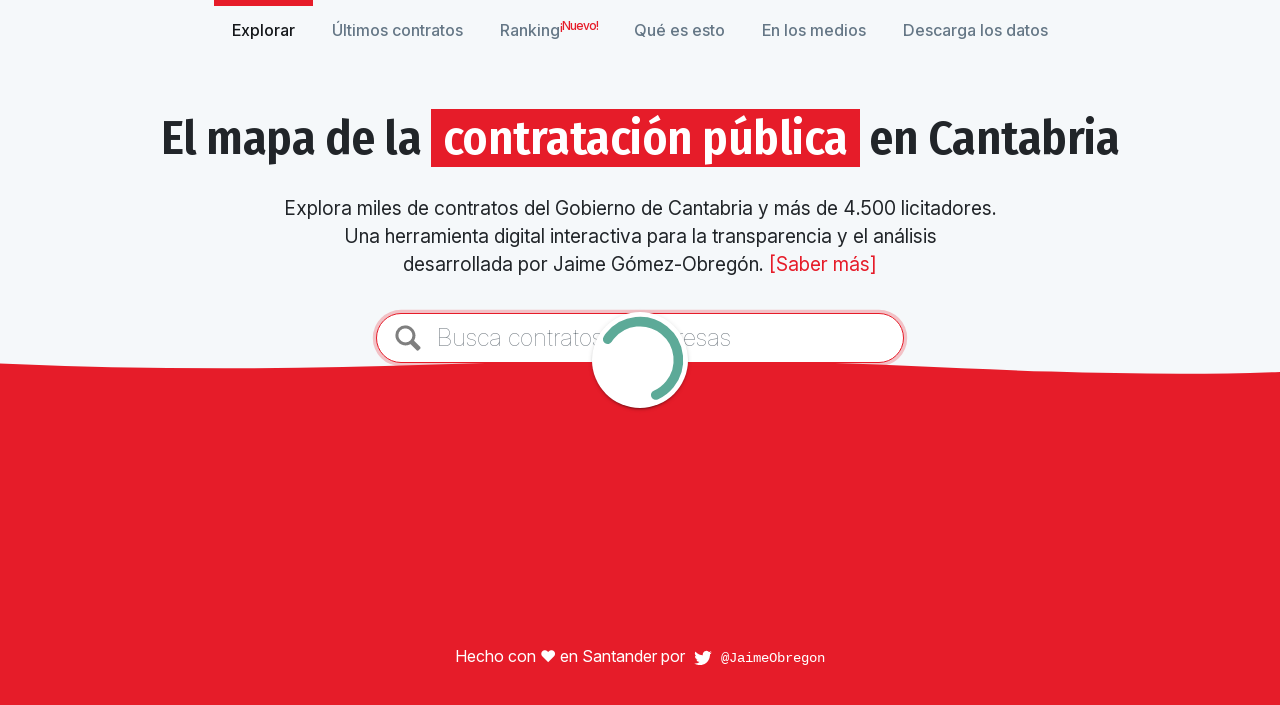

--- FILE ---
content_type: text/html; charset=UTF-8
request_url: https://contratosdecantabria.es/contrato/_2KbmrqB
body_size: 6075
content:
<!doctype html>
<html lang="es">
<head>
    <meta charset="utf-8"><!--

        ,——-,.              ___
      ,'  .' |            ,——.'|_
    ,——-.'   |            |  | :,'   ,——-.
    |   |   .'  .——.——.   :  : ' :  '   ,'\
    :   :  |-, /  /    '.;__,'  /  /   /   |      .——,
    :   |  ;/||  :  /`./|  |   |  .   ; ,. :    /_ ./|
    |   :   .'|  :  ;_  :__,'| :  '   | |: : , ' , ' :
    |   |  |-, \  \    `. '  : |__'   | .; :/___/ \: |
    '   :  ;/|  `————.   \|  | '.'|   :    | .  \  ' |
    |   |    \ /  /`——'  /;  :    ;\   \  /   \  ;   :
    |   :   .''——'.     / |  ,   /  `————'     \  \  ;
    |   | ,'    `——'——-'   ——-`-'               :  \  \
    `————'                                       \  ' ;
      ,——-,                              ___      `——`                ,——,
    ,——.' |                            ,——.'|_                      ,——.'|
    |  |  :                            |  | :,'                     |  | :     ,——-.
    :  :  :                  .——.——.   :  : ' :                     :  : '    '   ,'\   .——.——.
    :  |  |,——.  ,——.——.    /  /    '.;__,'  /    ,——.——.           |  ' |   /   /   | /  /    '
    |  :  '   | /       \  |  :  /`./|  |   |    /       \          '  | |  .   ; ,. :|  :  /`./
    |  |   /' :.——.  .-. | |  :  ;_  :__,'| :   .——.  .-. |         |  | :  '   | |: :|  :  ;_
    '  :  | | | \__\/: . .  \  \    `. '  : |__  \__\/: . .         '  : |__'   | .; : \  \    `.
    |  |  ' | : ," .——.; |   `————.   \|  | '.'| ," .——.; |         |  | '.'|   :    |  `————.   \
    |  :  :_:,'/  /  ,.  |  /  /`——'  /;  :    ;/  /  ,.  |         ;  :    ;\   \  /  /  /`——'  /
    |  | ,'   ;  :   .'   \'——'.     / |  ,   /;  :   .'   \        |  ,   /  `————'  '——'.     /
    `——''     |  ,     .-./  `——'——-'   ——-`-' |  ,     .-./         ——-`-'             `——'——-'
               `——`——-'                         `——`——-'
                ,——-.      .——.   ,——-.        ,——-,
               '   ,'\   .——,`|  '   ,'\   ,-+-. /  |            .——.——.
       ,——-.  /   /   |  |  |.  /   /   | ,——.'|'   |   ,——-.   /  /    '
      /     \.   ; ,. :  '——`_ .   ; ,. :|   |  ,"' |  /     \ |  :  /`./
     /    / ''   | |: :  ,——,'|'   | |: :|   | /  | | /    /  ||  :  ;_
    .    ' / '   | .; :  |  | ''   | .; :|   | |  | |.    ' / | \  \    `.
    '   ; :__|   :    |  :  | ||   :    ||   | |  |/ '   ;   /|  `————.   \
    '   | '.'|\   \  / __|  : ' \   \  / |   | |——'  '   |  / | /  /`——'  /
    |   :    : `————'.'__/\_: |  `————'  |   |/      |   :    |'——'.     /
     \   \  /        |   :    :          '——-'        \   \  /   `——'——-'
      `————'          \   \  /                         `————'
                       `——`-'

    ...del puñetero teclado mariposa de mi MacBook Pro.

    Es un defecto de diseño que se ha hecho ya muy conocido y que afecta a casi todos los portátiles
    de Apple. Es un martirio programar con esto y pienso pedir la beatificación.

    Pero dejo ya de quejarme.

    Esta herramienta se programó en unas dos semanas y pico de mayo durante al fase final del
    confinamiento provocado por la COVID-19. La escribí en Santander, íntegramente tirado en el sofá
    con mi portátil MacBook Pro de 13" en las rodillas y a ratos con un loro en el hombro:

    https://twitter.com/JaimeObregon/status/1253437505950502913

    Como editor de texto he usado Sublime Text 3 y algo de Vim; no he necesitado nada más. He usado
    estos chismes incluso para editar algunos de las ilustraciones SVG que adornan el interfaz de
    usuario. Los programas de dibujo son para pusilánimes 😂, un macho de verdad edita sus SVG a
    mano 😂.

    Como buen talibán de la línea de comandos he usado cantidades ingentes de `grep`, `sed`, `sort`
    y otras herramientas clásicas Unix.

    Este frontend está escrito directamente en ECMAScript 6 (ES6). Durante los primeros días usé
    `jQuery`, pero no me gusta porque ya no es necesario. `jQuery` ha estado bien durante una
    década, pero ES6 es una gozada y en 2020 está ya muy bien soportado por los navegadores, por lo
    que no hay razón hoy en día para seguir usando `jQuery`.

    Así que una vez mediado el desarrollo de este frontend lo migré a ES6 para prescindir así de la
    dependencia de `jQuery`. Esta migración fue muy chula, lo pasé bien porque programar con ES6
    moderno es una bendición y nada tiene que ver con los subterfugios y cochinadas que había que
    hacer hace apenas unos años usando JavaScript vainilla.

    También he pasado de usar transpiladores como `Babel` o empaquetadores de código como `webpack`.
    Los programadores son especialistas en levantar nuevas barreras de abstracción y complicar los
    *stack*, pero hay que ir hacia atrás: menos es más. Y la mayoría de los proyectos que usan
    frameworks o librerías como `React`, realmente no las necesitan.

    En definitiva, me propuse no usar ningún tipo de framework, JavaScript ni en el backend, y
    lo he conseguido :-)

    Sí que uso un framework CSS (`Bootstrap`), y lamentablemente `Bootstrap` requiere `jQuery` para
    una funcionalidad necesaria: las ventanas modales.

    La solución es simple: pasarse a `Bootstrap 5`, que no depende de `jQuery`. Solo hay un
    obstáculo: que `Bootstrap 5` no sale hasta finales de año. Pero como buen friki viviendo al
    límite por supuesto tengo una solución que no necesita de un Delorean y un viaje en el tiempo:
    usar una versión *alpha* de la versión 5 que hay ya por ahí. Es algo que quiero hacer pronto.

    Lo que me parece de traca es que en 2020 todavía no exista un mecanismo nativo para modularizar
    hojas de estilo CSS. Hay varias propuestas como `css-modules`, pero a estas alturas de la vida
    yo ya quiero algo nativo.

    Por supuesto no he testeado esto en ningún navegador de Microsoft. Ni Edge, ni Internet
    Explorer ni nada. En ninguna versión. A mediados de los 2000 desarrollé un odio ciclópeo al
    Internet Exploiter 6, y me dura desde entonces la fobia a los navegadores de Microsoft (o como
    los linuxeros decíamos en aquella época de Bulma y Barrapunto: *Hasefroch*).

    Así que si usas Edge o Internet Explorer y algo de esta herramienta no te funciona como
    debería... ¡te aguantas! 😂 Usa un navegador normal. Que cualquier nanosegundo malgastado
    programando para "eso" es un derroche :-)

    Y ahora que te he contado este rollo, me doy cuenta de que igual tú venías por aquí en busca
    de una contraseña secreta, mwahahaha. Si es así, ¡bienvenido, enésimo participante de la
    gincana! La contraseña que buscas no está aquí. Eso sería lo fácil 😂. Pero te daré una pista:
    prosigue tu camino en la consola de depuración de tu navegador. Sí, eso que a veces llaman
    "consola de JavaScript" o "herramientas de depuración". Allí encontrarás la verdad.

 --><meta name="viewport" content="width=device-width, initial-scale=1, shrink-to-fit=no">

    <meta name="twitter:card" content="summary_large_image">
    <meta name="twitter:site" content="@JaimeObregon">
    <meta name="twitter:creator" content="@JaimeObregon">
    <meta name="twitter:title" content="contratosdecantabria.es">
    <meta name="twitter:description" content="El mapa de la contratación pública en Cantabria. Explora 20.000+ contratos del Gobierno de Cantabria y más de 4.000 licitadores. Una herramienta digital interactiva para la transparencia y el análisis desarrollada por Jaime Gómez-Obregón.">

    <!-- Esto se me ocurrió tras beberme medio litro de sangría -->
        <meta name="twitter:image" content="https://contratosdecantabria.es/assets/images/exhibicionista.jpg">
    <meta name="twitter:image:alt" content="Un exhibicionista con su gabardina abierta, de espaldas">

    <meta name="description" content="El mapa de la contratación pública en Cantabria. Explora 20.000+ contratos del Gobierno de Cantabria y más de 4.000 licitadores. Una herramienta digital interactiva para la transparencia y el análisis desarrollada por Jaime Gómez-Obregón.">
    <meta name="author" content="Jaime Gómez-Obregón">

    <link rel="stylesheet" href="https://stackpath.bootstrapcdn.com/bootstrap/4.4.1/css/bootstrap.min.css" integrity="sha384-Vkoo8x4CGsO3+Hhxv8T/Q5PaXtkKtu6ug5TOeNV6gBiFeWPGFN9MuhOf23Q9Ifjh" crossorigin="anonymous">

    <link href="https://fonts.googleapis.com/css2?family=Fira+Sans+Condensed:wght@600&display=swap" rel="stylesheet">

    <link rel="stylesheet" href="/assets/stylesheets/contratosdecantabria.css?28">
    <link rel="stylesheet" href="/assets/stylesheets/components/nav.css?28">
    <link rel="stylesheet" href="/assets/stylesheets/components/hero.css?28">
    <link rel="stylesheet" href="/assets/stylesheets/components/grid.css?28">
    <link rel="stylesheet" href="/assets/stylesheets/components/footer.css?28">
    <link rel="stylesheet" href="/assets/stylesheets/components/throbber.css?28">
    <link rel="stylesheet" href="/assets/stylesheets/components/wtf.css?28">
    <link rel="stylesheet" href="/assets/stylesheets/components/list.css?28">
    <link rel="stylesheet" href="/assets/stylesheets/components/latest.css?28">
    <link rel="stylesheet" href="/assets/stylesheets/components/modals.css?28">
    <link rel="stylesheet" href="/assets/stylesheets/components/secret.css?28">
    <link rel="stylesheet" href="/assets/stylesheets/components/media.css?28">
    <link rel="stylesheet" href="/assets/stylesheets/components/ranking.css?28">

    <title>Contratos, adjudicaciones y licitadores en Cantabria</title>

    <link rel="icon" type="image/svg+xml" href="/assets/icons/favicon.svg">
    <link rel="apple-touch-icon" sizes="180x180" href="/assets/icons/apple-touch-icon.png">
    <link rel="manifest" href="/assets/icons/site.webmanifest">
    <link rel="mask-icon" href="/assets/icons/safari-pinned-tab.svg" color="#5bbad5">
    <link rel="shortcut icon" href="/assets/icons/favicon.ico">
    <meta name="msapplication-TileColor" content="#ffffff">
    <meta name="msapplication-config" content="/assets/icons/browserconfig.xml">
    <meta name="theme-color" content="#ffffff">
</head>
<body id="home">
    <header>
    <nav class="navbar navbar-expand-md">
        <h1>
            <a href="/">
                <samp>contratosdecantabria.es</samp>
            </a>
        </h1>
        <button class="navbar-toggler" type="button" data-toggle="collapse" data-target="#navbar">
            <span class="navbar-toggler-icon"></span>
        </button>

        <div class="collapse navbar-collapse justify-content-md-center" id="navbar">
            <ul class="navbar-nav">
                
                <li class="nav-item active">
                    <a class="nav-link" style="--delay: .5s" href="/">Explorar</a>
                </li>
                <li class="nav-item ">
                    <a class="nav-link" style="--delay: .6s" href="/ultimo">Últimos contratos</a>
                </li>
                <li class="nav-item ">
                    <a class="nav-link" style="--delay: .7s" href="/ranking">Ranking<sup>¡Nuevo!</sup></a>
                </li>
                <li class="nav-item ">
                    <a class="nav-link" style="--delay: .7s" href="/wtf">Qué es esto</a>
                </li>
                <li class="nav-item ">
                    <a class="nav-link" style="--delay: .8s" href="/medios">En los medios</a>
                </li>
                <li class="nav-item ">
                    <a class="nav-link" style="--delay: .9s" href="" data-toggle="modal" data-target="#descarga">Descarga los datos</a>
                </li>
            </ul>
        </div>
    </nav>
</header>

    <div id="hero">
        <h1>El mapa de la <br/><strong>contratación pública</strong><br/> en Cantabria</h1>
        <big>
            Explora <span id="contractsCount">miles de</span> contratos del Gobierno de Cantabria y más de <span>4.500</span> licitadores.
            <br/>
            Una herramienta digital interactiva para la transparencia y el análisis
            <br/>
            desarrollada por Jaime Gómez-Obregón. <a href="/wtf">[Saber más]</a>
        </big>

        <form>
            <img src="/assets/images/search.svg" alt="Lupa" />
            <input autofocus autocomplete="off" autocorrect="off" autocapitalize="off" spellcheck="false" type="search" placeholder="Busca contratos o empresas" class="form-control" inputmode="search" data-value="indra">
        </form>
    </div>

    <footer>
    <div>
        <svg xmlns="http://www.w3.org/2000/svg" viewBox="0 0 1200 120" preserveAspectRatio="none">
            <path d="M321.39 56.44c58-10.79 114.16-30.13 172-41.86 82.39-16.72 168.19-17.73 250.45-.39C823.78 31 906.67 72 985.66 92.83c70.05 18.48 146.53 26.09 214.34 3V0H0v27.35a600.21 600.21 0 00321.39 29.09z"></path>
        </svg>
    </div>

    <a href="https://twitter.com/JaimeObregon">
        Hecho <span>con ❤️ en Santander</span> por
        <svg xmlns="http://www.w3.org/2000/svg" viewBox="0 0 400 400">
            <path style="fill: #1da1f2;" d="M153.62,301.59c94.34,0,145.94-78.16,145.94-145.94,0-2.22,0-4.43-.15-6.63A104.36,104.36,0,0,0,325,122.47a102.38,102.38,0,0,1-29.46,8.07,51.47,51.47,0,0,0,22.55-28.37,102.79,102.79,0,0,1-32.57,12.45,51.34,51.34,0,0,0-87.41,46.78A145.62,145.62,0,0,1,92.4,107.81a51.33,51.33,0,0,0,15.88,68.47A50.91,50.91,0,0,1,85,169.86c0,.21,0,.43,0,.65a51.31,51.31,0,0,0,41.15,50.28,51.21,51.21,0,0,1-23.16.88,51.35,51.35,0,0,0,47.92,35.62,102.92,102.92,0,0,1-63.7,22A104.41,104.41,0,0,1,75,278.55a145.21,145.21,0,0,0,78.62,23"/>
        </svg>
        <code>@JaimeObregon</code>
    </a>
</footer>

<div class="modal fade" id="descarga" tabindex="-1">
    <div class="modal-dialog">
        <div class="modal-content">
            <div class="modal-header">
                <h5 class="modal-title">Descarga la base de datos</h5>
                <button type="button" class="close" data-dismiss="modal">
                    <span>&times;</span>
                </button>
            </div>
            <div class="modal-body">
                <img src="/assets/images/undraw_download_files_aydf.svg" alt="Ilustración de una chica con un fichero recién descargado en la mano" />

                <p>El portal de transparencia del Gobierno no permite descargar toda la base de datos de contratos. <strong title="Léase con risa malvada">Pero aquí sí puedes 👍</strong>.</p>

                <p>Pulsa el botón para descargarte un fichero en formato <abbr title="&quot;Comma Separated Values&quot;. Se trata de un formato universal que puedes abrir con cualquier programa de hoja de cálculo">CSV</abbr> con todos los datos que alimentan esta herramienta. Así puedes procesarlos como desees y hacer tu propio análisis.</p>

                <p><strong>Aparecen contratos nuevos cada día</strong>, así que el fichero se actualiza frecuentemente. <a href="/wtf">¿Quieres saber más?</a></p>

                <p>Estos datos son una versión transformada y mejorada de los oficiales. Puedes hacer lo que quieras con ellos pero <a href="https://creativecommons.org/licenses/by/3.0/es/">has de citar que los has obtenido de <samp>contratosdecantabria.es</samp> por cortesía de Jaime Gómez-Obregón</a>.</p>
            </div>
            <div class="modal-footer">
                <a href="" class="btn btn-danger">Descarga el fichero</a>
            </div>
        </div>
    </div>
</div>

<template id="contract-modal">
    <div class="modal fade" id="detalle" tabindex="-1">
        <div class="modal-dialog modal-lg">
            <div class="modal-content">
                <div class="modal-header">
                    <h5 class="modal-title"></h5>
                    <button type="button" class="close" data-dismiss="modal">
                        <span>&times;</span>
                    </button>
                </div>
                <div class="modal-body">
                    <div class="contract">
                        <h1></h1>
                        <dl></dl>
                    </div>
                </div>
                <div class="modal-footer">
                    <a href="" class="btn btn-danger" data-dismiss="modal">Continuar</a>
                </div>
            </div>
        </div>
    </div>
</template>

<template id="company-modal">
    <div class="modal fade" id="detalle" tabindex="-1">
        <div class="modal-dialog modal-xl">
            <div class="modal-content">
                <div class="modal-header">
                    <h5 class="modal-title"></h5>
                    <button type="button" class="close" data-dismiss="modal">
                        <span>&times;</span>
                    </button>
                </div>
                <div class="modal-body">
                    <div class="company row">
                        <div class="col-xl-5">
                            <div class="elections box">
                                <h1>Historia electoral</h1>
                                <ol>
                                    <template class="candidacy">
                                        <li>
                                            <p>
                                                <span class="type"></span> por
                                                <span class="party"></span> al
                                                <span class="where"></span> en
                                                <span class="when"></span>.
                                                <span class="order"></span> de la candidatura.
                                                <span class="source"></span>
                                            </p>
                                        </li>
                                    </template>
                                </ol>
                                <details>
                                    <summary>Información importante sobre la historia electoral</summary>
                                    <ul>
                                        <li>
                                            <p>Aunque improbable, cabe la posibilidad de que el candidato electoral sea otra persona de Cantabria con el mismo nombre y apellidos que el contratista.</p>
                                        </li>
                                        <li>
                                            <p>Estos datos son públicos y han sido tomados de fuentes públicas, pero si eres <span class="name"></span> y deseas que retire esta información, puedes contactarme. Tras acreditar tu identidad, dejaré un mensaje diciendo que has formado parte de una lista electoral, pero omitiré el nombre de la candidatura.</p>
                                        </li>
                                    </ul>
                                </details>
                            </div>
                            <div class="bodies box">
                                <h1>¿Quién contrata a <span></span>?</h1>
                                <div class="chart">
                                </div>
                                <p>
                                    <strong></strong>
                                    <br/>
                                    <span></span>
                                </p>
                            </div>
                            <div class="competition box">
                                <h1>¿Con quién suele competir <span></span>?</h1>
                                <ul>
                                    <template class="competitor">
                                        <li>
                                            <a href="" class="company">
                                                <span class="bar offers"></span>
                                                <span class="bar won"></span>
                                                <span class="competitor">
                                                    <span>
                                                        <sup></sup>&frasl;<sub></sub>
                                                    </span>
                                                </span>
                                            </a>
                                        </li>
                                    </template>
                                </ul>
                            </div>
                            <div class="denomination box">
                                <h1>Otros nombres</h1>
                                <p>Esta empresa también es conocida como «<samp></samp>».</p>
                            </div>
                            <div class="buttons box">
                                <h1>Más sobre <span></span> en otras fuentes</h1>
                                <div class="btn-group flex-wrap">
                                </div>
                            </div>
                        </div>
                        <div class="col-xl-7">
                            <div class="contracts box">
                                <h1>
                                    <span></span> por un total de
                                    <strong></strong>,
                                    <abbr title="Impuesto sobre el Valor Añadido">IVA</abbr> incluido
                                </h1>
                                <template class="contract">
                                    <li>
                                        <a href="" class="contract">
                                            <h2></h2>
                                            <small></small>
                                            <p>
                                                <time></time>
                                                <strong class="euros" title="IVA incluido"></strong>
                                            </p>
                                        </a>
                                    </li>
                                </template>
                                <ul>
                                    <li>
                                        <ul>
                                        </ul>
                                    </li>
                                    <li class="more">
                                        <a href="">Mostrar más</a>
                                    </li>
                                    <li>
                                        <ul>
                                        </ul>
                                    </li>
                                </ul>
                                <template class="empty">
                                    <div class="empty">
                                        <h1>No constan adjudicaciones</h1>
                                        <img src="/assets/images/undraw_no_data_qbuo.svg" alt="Dos portafolios con folios en blanco" />
                                    </div>
                                </template>
                            </div>
                            <div class="offers box">
                                <h1>Contratos a los que ha ofertado</h1>
                                <template class="offer">
                                    <li>
                                        <a href="" class="contract">
                                            <h2></h2>
                                            <small></small>
                                        </a>
                                    </li>
                                </template>
                                <ul>
                                    <li>
                                        <ul>
                                        </ul>
                                    </li>
                                    <li class="more">
                                        <a href="">Mostrar más</a>
                                    </li>
                                    <li>
                                        <ul>
                                        </ul>
                                    </li>
                                </ul>
                            </div>
                            <div class="summary box">
                                <h1>Resumen trimestral de adjudicaciones</h1>
                                <table>
                                    <caption>En euros, <abbr title="Impuesto sobre el Valor Añadido">IVA</abbr> incluido. Y entre paréntesis, el número de adjudicaciones.</caption>
                                    <tr>
                                        <th scope="column">Año</th>
                                        <th scope="column"><abbr title="Primer trimestre">T1</abbr></th>
                                        <th scope="column"><abbr title="Segundo trimestre">T2</abbr></th>
                                        <th scope="column"><abbr title="Tercer trimestre">T3</abbr></th>
                                        <th scope="column"><abbr title="Cuarto trimestre">T4</abbr></th>
                                        <th scope="column">Total año</th>
                                    </tr>
                                    <template class="year">
                                        <tr>
                                            <th scope="row"></th>
                                            <td></td>
                                            <td></td>
                                            <td></td>
                                            <td></td>
                                            <td></td>
                                        </tr>
                                    </template>
                                </table>
                            </div>
                        </div>
                    </div>
                </div>
                <div class="modal-footer">
                    <a href="" class="btn btn-danger" data-dismiss="modal">Continuar</a>
                </div>
            </div>
        </div>
    </div>
</template>

<template id="contract">
    <li>
        <a href="" class="contract">
            <time></time>
            <h2></h2>
            <div>
                <label>
                    <span>Adjudicatario</span>
                    <h2 class="company"></h2>
                </label>
                <label>
                    <span>Precio</span>
                    <h2 class="euros"></h2>
                </label>
            </div>
            <small></small>
        </a>
    </li>
</template>

<template id="company">
    <li>
        <a href="" class="company">
            <h2></h2>
            <div>
                <label>
                    <span>Importe</span>
                    <strong class="euros"></strong>
                </label>
                <label>
                    <span>Contratos</span>
                    <strong class="count"></strong>
                </label>
            </div>
            <div class="histogram">
            </div>
        </a>
    </li>
</template>


<!-- jQuery solo se usa para los modales de Bootstrap. Mi código es ES6 jQuery-free.
Bootstrap 5, que no depende de jQuery está en *alpha*: puede molar usarlo
y depreciar así totalmente la dependencia de jQuery y sus 87 Kb. -->
<script src="https://code.jquery.com/jquery-3.5.1.min.js" integrity="sha256-9/aliU8dGd2tb6OSsuzixeV4y/faTqgFtohetphbbj0=" crossorigin="anonymous"></script>
<script src="https://stackpath.bootstrapcdn.com/bootstrap/4.4.1/js/bootstrap.min.js" integrity="sha384-wfSDF2E50Y2D1uUdj0O3uMBJnjuUD4Ih7YwaYd1iqfktj0Uod8GCExl3Og8ifwB6" crossorigin="anonymous"></script>

<script src="/node_modules/jquery-throttle-debounce/jquery.ba-throttle-debounce.min.js"></script>
<script src="/assets/javascript/lib/greeed.js" type="module"></script>
<script src="/assets/javascript/contratosdecantabria.js?28" type="module"></script>

<div class="throbber">
    <svg xmlns="http://www.w3.org/2000/svg" viewBox="0 0 50 50">
        <circle class="path" cx="25" cy="25" r="20" fill="none" stroke-width="5" stroke-miterlimit="10" />
    </svg>
</div>
    <script src="/assets/javascript/modules/home.js?28" type="module"></script>
</body>
</html>


--- FILE ---
content_type: text/css
request_url: https://contratosdecantabria.es/assets/stylesheets/contratosdecantabria.css?28
body_size: 556
content:
@import url('https://rsms.me/inter/inter.css');

:root {
    /* Es el rojo corporativo del nuevo logo del Gobierno de Cantabria */
    --color-red: #e61c29;

    /* Tomado de https://about.twitter.com/en_us/company/brand-resources.html */
    --color-black: #14171a;
    --color-dark-gray: #657786;
    --color-light-gray: #aab8c2;
    --color-extra-light-gray: #e1e8ed;
    --color-extra-extra-light-gray: #f5f8fa;
    --color-white: #ffffff;

    --shadow: 0 3px 1px -2px rgba(0, 0, 0, .2), 0 2px 2px 0 rgba(0, 0, 0, .14), 0 1px 5px 0 rgba(0, 0, 0, .12);
    --shadow-large: 0 1px 0 rgba(17, 17, 26, .1), 0 8px 24px rgba(17, 17, 26, .1), 0 16px 48px rgba(17, 17, 26, .1);
}

::selection {
    background-color: var(--color-red);
    color: var(--color-white);
}

html {
    scroll-behavior: smooth;
    scroll-padding-top: 5em;
}

body {
    font-family: 'Inter', sans-serif;
    margin-bottom: 8em;
    background: var(--color-extra-extra-light-gray);
    cursor: default;
}

@supports (font-variation-settings: normal) {
    body {
        font-family: 'Inter var', sans-serif;
    }
}

h1, h2 {
    font-family: 'Fira Sans Condensed', sans-serif;
}

h1 {
    font-size: 3em;
}

h2 {
    font-size: 1.75em;
}

label,
input {
    cursor: pointer;
}

a,
a:hover {
    color: var(--color-red);
}

a {
    transition: .5s;
}

a:hover {
    transition: .25s;
}

main {
    margin-top: 3em;
}

ul#grid,
main > div.container {
    border-radius: .5em;
    box-shadow: var(--shadow-large);
    background: var(--color-white);
}

main > div.container {
    padding: 5em;
}

@media (max-width: 992px) {
    main > div.container {
        padding: 3em;
    }
}

@media (max-width: 768px) {
    main > div.container {
        padding: 2em;
    }
}

@media (max-width: 576px) {
    body {
        hyphens: auto;
    }
}


--- FILE ---
content_type: text/css
request_url: https://contratosdecantabria.es/assets/stylesheets/components/hero.css?28
body_size: 554
content:
div#hero {
    padding: 1em;
    margin: 2em auto;
    text-align: center;
}

div#hero h1 {
    letter-spacing: -.5px;
}

div#hero h1 strong {
    padding: 0 .25em;
    background: var(--color-red);
    color: var(--color-white);
}

div#hero h1 br {
    display: none;
}

div#hero big {
    display: inline-block;
    max-width: 40em;
    margin: 1em 0;

    /* Para que el texto se siga pudiendo leer cuando se despliega el menú en pantallas estrechas,
       o en el extremo caso en el que la ventana sea tan, tan pequeña que el `footer` rojo
       se sitúe por debajo de este texto */
    text-shadow: 1px 1px 1px var(--color-extra-extra-light-gray);
}

div#hero big span {
    font-variant-numeric: tabular-nums;
}

div#hero big a:hover {
    background: var(--color-red);
    text-decoration: none;
    color: var(--color-white);
}

div#hero form {
    display: flex;
    flex-direction: column;
    justify-content: center;
    margin: 1em auto;
    padding: 0 1em;
    max-width: 35em;
}

div#hero form img {
    position: absolute;
    height: 2em;
    margin-left: 1em;
    opacity: .5;
}

div#hero form input {
    font-size: 1.5em;
    padding: .5em 1em .5em 2.5em;
    height: calc(1.5em + .5em + 2px);
    border-radius: 999em;
    background: var(--color-white);
    color: var(--color-black);
}

div#hero form input::placeholder {
    font-weight: 100;
}

div#hero input:focus,
div#hero input:not(:placeholder-shown) {
    border-color: var(--color-red);
    box-shadow: 0 0 0 .2rem #e61c2940;
}

@media (max-width: 992px) {
    div#hero {
        font-size: .9em;
        margin-top: 0;
    }

    div#hero h1 br {
        display: inline;
    }

    div#hero big {
        margin: .5em;
    }
}

@media (max-width: 768px) {
    div#hero {
        font-size: .85em;
    }

    div#hero big br {
        display: none;
    }
}

@media (max-width: 576px) {
    div#hero {
        font-size: .75em;
    }
}


--- FILE ---
content_type: text/css
request_url: https://contratosdecantabria.es/assets/stylesheets/components/grid.css?28
body_size: 728
content:
@keyframes growChart {
    0% {
        transform: scaleY(0);
    }

    100% {
        transform: scaleY(1);
    }
}

@keyframes appearFromBottom {
    0% {
        opacity: 0;
        transform: translateY(1em);
    }

    100% {
        opacity: 1;
        transform: translateY(0);
    }
}

ul#grid {
    position: relative;
    z-index: 0;
    top: 1em;
    padding: 0;
    max-width: 80em;
    list-style: none;
    background: var(--color-white);
    border-collapse: separate;
    border-spacing: 1em;
}

ul#grid li li {
    transition: .75s;
    margin-bottom: 1em;
}

ul#grid li li:not(:empty) {
    position: relative;
    box-shadow: var(--shadow);
    background: linear-gradient(to bottom, #F3F9A7 33%, #CAC531 100%);
}

/* Véase el comentario sobre `.new` en `home.js` */
ul#grid.new li li:not(:empty) {
    animation: appearFromBottom .5s ease-out var(--delay) backwards;
}

ul#grid li li:not(:empty):hover {
    transition: .25s;
    filter: brightness(110%);
    transform: scale(1.1);
    box-shadow: var(--shadow-large);
    z-index: 1000;
}

ul#grid li label span,
ul#grid li time {
    display: block;
    font-size: .65em;
    line-height: 1.15;
    font-weight: 200;
    text-transform: uppercase;
}

ul#grid li label strong {
    font-size: 1.15em;
    display: block;
}

ul#grid a {
    display: block;
    width: 100%;
    height: 100%;
    padding: 1em;
    overflow: hidden;
    color: var(--color-black);
}

ul#grid h2 {
    font-size: 1.35em;
    line-height: 1.15em;
    margin-bottom: 1rem;
}

ul#grid a:hover {
   text-decoration: none;
}

ul#grid .euros,
ul#grid .count {
    font-variant-numeric: tabular-nums;
}

ul#grid li a.company {
    padding-bottom: 4em;
}

ul#grid li a.company div {
    display: flex;
}

ul#grid li a.company h2 img {
    height: 1em;
    margin-right: .25em;
    margin-top: -3px;
}

ul#grid li a.company label:nth-of-type(1) {
    width: 70%;
}

ul#grid li a.company label:nth-of-type(2) {
    width: 30%;
}

ul#grid li a.company div.histogram {
    position: absolute;
    bottom: 0;
    width: calc(100% - 1em);
    height: 5.5em;
    left: .5em;
    transform: scaleY(0);
    transform-origin: bottom;
    animation: growChart 2s ease-out .5s forwards;
}

ul#grid li a.company svg {
    width: 100%;
    height: 100%;
    filter: grayscale(80%);
}

ul#grid li a.company svg rect {
    fill: var(--color-red);
    opacity: .25;
}

ul#grid li a.company svg rect:hover {
    opacity: 1;
}

ul#grid li a.contract time {
    font-size: .75em;
}

ul#grid li a.contract label {
    width: 100%;
}

ul#grid li a.contract label h2 {
    font-size: 1.15em;
}

ul#grid li a.contract label strong {
    font-size: 1em;
    font-weight: normal;
}

ul#grid li a.contract small {
    display: block;
    font-size: .75em;
    line-height: 1.15;
}



--- FILE ---
content_type: text/css
request_url: https://contratosdecantabria.es/assets/stylesheets/components/footer.css?28
body_size: 333
content:
@keyframes grow {
    0% {
        height: 0;
    }

    100% {
        height: 50vh;
    }
}

footer {
    position: fixed;
    display: flex;
    width: 100%;
    height: 50vh;
    bottom: 0;
    z-index: -100;
    align-items: flex-end;
    background: var(--color-red);
    text-align: center;
    color: white;
}

body#home footer {
    animation: grow 1s cubic-bezier(0.16, 1, 0.3, 1) backwards;
}

footer div {
    position: absolute;
    top: 0;
    left: 0;
    width: 100%;
    line-height: 0;
    overflow: hidden;
}

footer div svg {
    width: 100%;
    height: 15px;
    fill: var(--color-extra-extra-light-gray);
}

footer a {
    color: inherit;
    display: inline-block;
    margin: 3em auto;
}

footer a:hover {
    color: inherit;
    text-decoration: none;
}

footer a svg {
    height: 1.75em;
    filter: brightness(100000%);
}

@media (max-width: 576px) {
    footer span {
        display: none;
    }
}

@media (max-height: 512px) {
    body#home footer {
        height: auto;
    }
}


--- FILE ---
content_type: text/css
request_url: https://contratosdecantabria.es/assets/stylesheets/components/throbber.css?28
body_size: 264
content:
@keyframes rotate {
    100% {
        transform: rotate(360deg);
    }
}

@keyframes dash {
    0% {
        stroke-dasharray: 1, 200;
        stroke-dashoffset: 0;
    }

    50% {
        stroke-dasharray: 89, 200;
        stroke-dashoffset: -35px;
    }

    100% {
        stroke-dasharray: 89, 200;
        stroke-dashoffset: -124px;
    }
}

@keyframes color {
    100%, 0% {
        stroke: #e61c29;
    }

    33% {
        stroke: #1c98d6;
    }

    66% {
        stroke: #Fdd700;
    }
}

.throbber {
    display: none;
}

.throbber svg {
    position: fixed;
    z-index: 10000;
    top: calc(50% - 3em);
    left: calc(50% - 3em);
    padding: 0;
    width: 6em;
    height: 6em;
    border-radius: 50%;
    box-shadow: var(--shadow);
    background: var(--color-white);
}

.throbber svg circle {
    stroke-dasharray: 1, 200;
    stroke-dashoffset: 0;
    animation: dash 2s ease-in-out infinite, color 6s ease-in-out infinite, rotate 2s linear infinite;
    stroke-linecap: round;
    transform-origin: center;
}


--- FILE ---
content_type: text/css
request_url: https://contratosdecantabria.es/assets/stylesheets/components/list.css?28
body_size: 154
content:
ul.list {
    list-style: none;
    padding: 0;
}

ul.list li {
    border-bottom: 1px solid var(--color-extra-light-gray);
    animation: appearFromBottom .5s ease-out var(--delay) backwards;
}

ul.list li:first-of-type {
    border-top: 1px solid var(--color-extra-light-gray);
}

ul.list li a {
    display: flex;
    padding: 1.5em 1em;
    color: inherit;
}

ul.list li a:hover {
    text-decoration: none;
    background: #fef1f1;
}

ul.list li h2 {
    font-size: 1.5em;
    color: var(--color-red);
}


--- FILE ---
content_type: text/css
request_url: https://contratosdecantabria.es/assets/stylesheets/components/secret.css?28
body_size: 475
content:
@keyframes blink {
    from,
    to {
        color: white;
    }

    50% {
        color: transparent;
        text-shadow: none;
    }
}

body.secret > div {
    transform-style: preserve-3d;
    transform-origin: center right;

    /* La duración de esta transición
       tiene que estar sincronizada con el timeout en contratosdecantabria.js */
    transition: transform ease-in-out 1s;
}

body.secret > div.flipped {
    position: fixed;
    width: 100vw;
    transform: translateX(-100%) rotateY(-180deg);
}

body.secret > div > div {
    backface-visibility: hidden;
}

body.secret > div > div.back {
    font-family: 'Monkey Island 1991 refined', monospace;
    src: url('webfont.ttf')  format('truetype');
    display: flex;
    position: absolute;
    width: 100vw;
    height: 100vh;
    top: 0;
    left: 0;
    align-items: center;
    justify-content: center;
    z-index: 10000;
    transform: rotateY(180deg);
    text-align: center;
    background: black url(/assets/images/monkey-island.gif) center no-repeat;
    background-size: cover;
    color: white;
    cursor: pointer;
}

body.secret > div > div.back h1 {
    font-size: 32px;
}

body.secret > div > div.back * {
    font-family: inherit;
    text-shadow: -3px 0 black, 0 3px black, 3px 0 black, 0 -3px black;
}

body.secret .blinking-cursor {
    margin-left: -.25em;
    animation: 1s blink step-end infinite;
}


--- FILE ---
content_type: application/javascript
request_url: https://contratosdecantabria.es/assets/javascript/modules/home.js?28
body_size: 2789
content:
/**
 * La portada
 */
import { BACKEND_URL, GRID_BREAKPOINTS, PARTIES } from '../constants.js?6'
import { CountUp } from '/../node_modules/countup.js/dist/countUp.min.js'

/**
 * Inicia el contador de contratos que hay en la portada
 */
let counter = document.querySelector('#contractsCount')
fetch(`${BACKEND_URL}/contracts/count`)
    .then((response) => response.json())
    .then((response) => {
        let countUp = new CountUp(counter, response.count, {
            duration: 10,
            useGrouping: true,
            separator: '.'
        })
        countUp.start()
    })

/**
 * Cacharritos del DOM que necesitamos
 */
let throbber = document.querySelector('.throbber')
let search = document.querySelector('input[type=search]')
let hero = document.querySelector('div#hero')

/**
 * Para que ningún torpe pulse `Enter` tras su búsqueda
 */
search.closest('form').addEventListener('submit', (event) => { event.preventDefault() })

/**
 * El efecto que lanza búsquedas aleatorias sobre ciertos temas destacados
 */
let interval = setInterval(() => {
    /**
     * Si el usuario comienza a teclear o hace clic en el campo, dejamos de hacerlo nosotros
     */
    search.addEventListener('keydown', (event) => clearInterval(interval))
    search.addEventListener('click', (event) => clearInterval(interval))

    var value = search.dataset.value
    var query = search.value
    if (value !== query) {
        search.value = query + value[query.length]
        search.dispatchEvent(new Event('input'))
    }
    else {
        clearInterval(interval)
    }
}, 125)

/**
 * El mecanismo dinámico de búsqueda
 */
search.addEventListener('input', $.debounce(250, () => {
    let query = search.value
    if (!query) {
        document.querySelector('ul#grid').remove()
        history.pushState(null, null, '/');
        return false
    }

    throbber.style.display = 'block'
    fetch(`${BACKEND_URL}/search/?q=${encodeURIComponent(query)}`)
        .then((response) => response.json())
        .then((response) => {
            throbber.style.display = 'none'

            /**
             * En contadas ocasiones sucede que para cuando la promesa se resuelve el usuario
             * ha vaciado el campo de búsqueda. En este caso, abortamos la misión.
             */
            if (!search.value) {
                return false
            }

            /**
             * Existe un bug en la librería Greeedy que genera la rejilla, y que provoca
             * que al redimensionar la ventana tras la segunda búsqueda, la rejilla se
             * rompa.
             *
             * Se podría solucionar destruyendo el manejador de eventos, pero existe
             * un segundo bug en la librería ahí ¯\_(ツ)_/¯
             *
             * Así que aplico la masculina solución de destruir el nodo del DOM y recrearlo
             * de nuevo.
             */
            if (document.querySelector('ul#grid')) {
                document.querySelector('ul#grid').remove()
            }
            let list = document.createElement('ul')
            list.setAttribute('id', 'grid')
            list.setAttribute('class', 'container')
            hero.parentNode.insertBefore(list, hero.nextSibling)

            history.pushState(null, null, `/buscar/${encodeURIComponent(query)}`);

            let grid = document.querySelector('ul#grid')
            grid.classList.add('new')
            Object.values(response).map((i, delay) => {
                let template = document.querySelector(`#${i.hit.type}`)
                let node = template.content.cloneNode(true)

                if (i.hit.type === 'contract') {
                    if (i.hit._source['fecha-formalizacion']) {
                        let fecha = new Date(i.hit._source['fecha-formalizacion'])
                        node.querySelector('time').textContent = fecha.toLocaleDateString('es-ES')
                    }

                    node.querySelector('small').textContent = i.hit._source.organo
                    node.querySelector('a').setAttribute('href', `/contrato/${i.hit._id}`)
                    node.querySelector('a > h2').textContent = i.hit._source.titulo

                    let adjudicatarios = []
                    i.hit._source.adjudicatario.forEach(e => { adjudicatarios.push(e.name) })
                    node.querySelector('h2.company').textContent = adjudicatarios.join(', ')

                    let euros = 0
                    i.hit._source.adjudicatario.forEach(e => { euros += e.vat_included })
                    euros = `${Math.round(euros).toLocaleString()} €`
                    node.querySelector('h2.euros').textContent = euros

                    grid.append(node)
                    grid.querySelector('li:last-child a').data = i.hit
                }
                else if (i.hit.type === 'company') {
                    node.querySelector('a > h2').textContent = i.hit._source.nombre
                    node.querySelector('a').setAttribute('href', `/empresa/${i.hit._id}`)
                    grid.append(node)

                    fetch(`${BACKEND_URL}/companies/${i.hit._id}`)
                        .then((response) => response.json())
                        .then((response) => {
                            let link = document.querySelector(`a[href="/empresa/${i.hit._id}"]`)
                            link.querySelector('div.histogram').innerHTML = response.histogram

                            let parties = []
                            response.candidacies.forEach(i => {
                                if (!parties.some(j => j['Siglas'] === i['Siglas'])) {
                                    parties.push(i)
                                }
                            })
                            parties.forEach(party => {
                                let name = PARTIES[party['Siglas']].replace(/<[^>]*>?/gm, '').replace(/\s+/, ' ')
                                let title = `Candidato por ${name}`
                                let src = `/assets/images/parties/${party['Logo']}`
                                let img = `<img src="${src}" alt="${party['Siglas']}" title="${title}" />`
                                link.querySelector('a > h2').insertAdjacentHTML('afterbegin', img)
                            })

                            link.data = response

                            let count = response.contracts.hits.total.value
                            let euros = Math.round(response.contracts.aggregations.contracts.total.value)

                            new CountUp(link.querySelector('.count'), count, {
                                duration: 1.5,
                            }).start()

                            new CountUp(link.querySelector('.euros'), euros, {
                                duration: 2,
                                useGrouping: true,
                                separator: '.',
                                suffix: ' €'
                            }).start()
                        })
                }

                grid.querySelector('li:last-child').style.setProperty('--delay', `${.05 * delay}s`)
            })

            if (response.length) {
                greeed.bind('ul#grid', {
                    breakpoints: GRID_BREAKPOINTS,
                    elementColumnInner: false
                })

                /**
                 * Esto no me gusta nada, pero no se me ocurre nada mejor que no sea una cochinada.
                 *
                 * Sucede que al hacer scroll vertical en iOS se dispara el evento `resize`, el cual
                 * provoca que `greeed` reconstruya la rejilla. Esto a su vez provoca que las
                 * tarjetas se redibujen, lo que a su vez provoca la animación por CSS de cada una.
                 *
                 * A la postre, esto significa que al hacer desplazamiento vertical en iOS, las
                 * tarjetas parpadean.
                 *
                 * Para evitarlo, establezco que la animación CSS solo tenga lugar cuando la rejilla
                 * tenga la clase `.new`; y a la rejilla le añado esta rejilla nada más construirla
                 * y se la quito instantes después de una búsqueda.
                 *
                 * Esto resuelve el problema, pero no es demasiado elegante.
                 *
                 * Por supuesto todo esto también sucede cuando se redimensiona la ventana en
                 * cualquier plataforma. Pero iOS redimensiona la ventana al hacer desplazamiento
                 * vertical.
                 */
                setTimeout(() => {
                    grid.classList.remove('new')
                }, 1000)
            }
        })
}))


/**
 * Mi enrutador™
 */
let matches
let path = window.location.pathname

/**
 * `/buscar`
 */
if (matches = path.match(/^\/buscar\/(.+)\/?/)) {
    clearInterval(interval)

    let query = decodeURI(matches.slice(-1))
    let search = document.querySelector('input[type=search]')
    search.value = query
    search.dispatchEvent(new Event('input'))
}

/**
 * `/empresa` y `/contrato`
 */
else if (matches = path.match(/^\/(empresa|contrato)\/(.{8})\/?/)) {
    clearInterval(interval)

    const MAPPING = {
        empresa: 'company',
        contrato: 'contract'
    }

    let type = MAPPING[matches.slice(-2)[0]]
    let link = document.createElement('a')
    let body = document.querySelector('body')

    link.setAttribute('href', matches[0])
    link.classList.add(type)
    body.append(link)

    link = body.querySelector(`a.${type}:last-child`)
    link.click()
    link.remove()
}


--- FILE ---
content_type: application/javascript
request_url: https://contratosdecantabria.es/assets/javascript/modules/secret.js?6
body_size: 3305
content:
import { BACKEND_URL } from '../constants.js?6'
import typeWriting from './typewriting.js?6'

const audio = new Audio('/assets/audio/the-secret-of-monkey-island-intro-pc-speaker-theme.mp3')

const closeSecret = (event) => {
    if (event.target.closest('div.back')) {
        document.querySelector('body > div').classList.remove('flipped')

        /**
         * Este *timeout* tiene que durar lo mismo que la transición en `body.secret > div`
         */
        setTimeout(() => {
            /**
             * Deshacemos el cristo que montamos
             */
            let body = document.querySelector('body')
            let front = document.querySelector('div.front')
            body.classList.remove('secret')
            while (front.childNodes.length) {
                body.appendChild(front.childNodes[0])
            }

            document.removeEventListener('click', closeSecret)
            body.children[0].remove()
            audio.load()
        }, 1000)
    }
}

export default function secret() {
    let body = document.querySelector('body')
    let card = document.createElement('div')

    fetch(`${BACKEND_URL}/challenge/secret`)
        .then((response) => response.json())
        .then((response) => {
            card.innerHTML = response.payload

            /**
             * Montamos un cristo en el DOM
             */
            body.append(card)
            body.classList.add('secret')

            while (body.childNodes.length > 1) {
                document.querySelector('div.front').appendChild(body.childNodes[0])
            }

            document.querySelector('body > div').classList.add('flipped')

            audio.play()

            setTimeout(() => {
                document.querySelectorAll('div.back h1').forEach(e => new typeWriting(e))
            }, 1000)

            document.addEventListener('click', closeSecret)
        })
}

/**
 * El reto...
 */
let timeout
let presses = []
document.addEventListener('keyup', (event) => {
    const UP = 38
    const DOWN = 40
    const LEFT = 37
    const RIGHT = 39
    const B = 66
    const A = 65
    const PRESS_DELAY = 750
    const KEY_COMBO = [UP, UP, DOWN, DOWN, LEFT, RIGHT, LEFT, RIGHT, B, A]

    clearTimeout(timeout)
    presses.push(event.keyCode)

    let valid = true
    presses.forEach((press, index) => {
        if (KEY_COMBO[index] != press) {
            valid = false
        }
    })

    if (KEY_COMBO.length === presses.length && valid) {
        secret()
    }

    timeout = setTimeout(() => {
        presses = []
    }, PRESS_DELAY)
})

window.SPECTRUM = `
MMMMMMMMMMMMMMMMMMMMMMMMMMMMMMMMMMMMMMMMMMMMMMMMMMMMMMMMMMMMMMMMMMMMMMMMMMMMMMMMMMMMMMMMMMMMMMMMMMMMMMMMMMMMMMMMMMM
MMMMMMMMMMMMMMMMMMMMMMMMMMMMMMMWWWMMMMMMMMMMMMMMMMMMMMMMMMMMMMMMMMMMMMMMMMMMMMMMMMMMMMMMMMMMMMMMMMMMMMMMMMMMMMMMMMM
MMMMMMMMMMMMMMMMMMMMMMMMMMMMMNxc:codkOKXWMMMMMMMMMMMMMMMMMMMMMMMMMMMMMMMMMMMMMMMMMMMMMMMMMMMMMMMMMMMMMMMMMMMMMMMMMM
MMMMMMMMMMMMMMMMMMMMMMMMMMMMKl'.......',:codk0KNWMMMMMMMMMMMMMMMMMMMMMMMMMMMMMMMMMMMMMMMMMMMMMMMMMMMMMMMMMMMMMMMMMM
MMMMMMMMMMMMMMMMMMMMMMMMMMWO:';;,;,'..........';:loxk0XNWMMMMMMMMMMMMMMMMMMMMMMMMMMMMMMMMMMMMMMMMMMMMMMMMMMMMMMMMMM
MMMMMMMMMMMMMMMMMMMMMMMMMNx,....';;;;;;;'.............,;ccloxO0XNWMMMMMMMMMMMMMMMMMMMMMMMMMMMMMMMMMMMMMMMMMMMMMMMMM
MMMMMMMMMMMMMMMMMMMMMMMMKl.............'......................',:codxOKXNWMMMMMMMMMMMMMMMMMMMMMMMMMMMMMMMMMMMMMMMMM
MMMMMMMMMMMMMMMMMMMMMMWO;.............................................',:codkOKXWMMMMMMMMMMMMMMMMMMMMMMMMMMMMMMMMMM
MMMMMMMMMMMMMMMMMMMMMWk' ..   ................................................',:lodk0KNWMMMMMMMMMMMMMMMMMMMMMMMMMM
MMMMMMMMMMMMMMMMMMMMNx'.''..       ...................................................';:loxk0KNWMMMMMMMMMMMMMMMMMM
MMMMMMMMMMMMMMMMMMMXl..:ccc,...,,...   ......................................................',:cldxO0XNWMMMMMMMMMM
MMMMMMMMMMMMMMMMMW0;....',;'.'clllc'..,'.... .... ..................................................',;:lodkOKNWMMM
MMMMMMMMMMMMMMMMWx'    ...  ....,;'.'llllc'..,,'..   .... ...........................................''''''',;ldKWM
MMMMMMMMMMMMMMMXo.    .;:,...   .. ...',;'.'llllc'..,'..     ..   .......................................''',::;oNM
MMMMMMMMMMMMMW0:.    ..;::c;..;c,...   .. ..',;:,.'llc:,.  .''...   ..     .............................''',;:;;dXM
MMMMMMMMMMMMWk'      .........:ccc;..;:,........ ..',,:;. .cocc:'. .,'..           ....................'''';::;l0WM
MMMMMMMMMMMXo.      .,;,..  ........':cll;..,:,............',,;:'.'cl::,. ....           ...........'''''',::;ckNMM
MMMMMMMMMW0:.       .cllc;..,;''..  ....'. .:cll:. .;;'.....  ....',,;c:..;oc::'. .....    ...  ........',::;:xXMMM
MMMMMMMMWk,.....    ...',..'cocc:..','..   ....'. .;llll,...,;,......... .,;;cl;..:ol::;. .,lcc;.   ......,::oKWMMM
MMMMMMMNd..':ool:,.. ...   ...,;'..cllc;. .''..   ....,,. .,oool:. .,,'......... .;:::c;..:dllo:.      ....,lOWMMMM
MMMMMMXc.  ..,;:::'.'cc,'..  ..   ...,:,..:llc;'. .,'.     ...,;,..:olcc;. .''.. .....'...:cccl:.      ..'',xNMMMMM
MMMMWO;.        .. .';:cc,..:c,...       ..';::..'odc;,.  ....    ...';c,..:ooc:,. ..... .....'.       .''.cKWMMMMM
MMMWk,.            ........':ccl:..,;,,..     . ..,;:c:...;ol;,..  ..  .. .',:cl;..;oo:,'......       .,'.:0WMMMMMM
MMW0l,,''....             .....'. .clllc' .,,'..     .. .',clll:..,c:'... .   ... .';cll:..'ll;'..   .,:;lONMMMMMMM
MN0kdlc:;,,'''.....               ...';,..;lolc;. .,'.  ........ .:llol;. ':;'..  ....... .':llol,. .,ldkKNWMMMMMMM
MWX0Okxdoc:;;,,,''''.....          .     ..',;:'..lxo:;,.  ..........',. .:oolc;. .,,..   .....',...cO0KKNWMMMMMMMM
MMMMWNXK0Oxdoolc:;;,,,'''''....           ..  .  .,;:ll,. .coc:;'....   ...',;:'..;llc:;. ....  ..:xKXK0XWMMMMMMMMM
MMMMMMMMWWNNX0Okxdoolc:;;,,,,'''.....           ........ ..;clll;..;l:'......... ..',:c:. .:lc:;:oOXKOkONMMMMMMMMMM
MMMMMMMMMMMMMMWWNXK0Okxdoolc:;;,,,,'''.....             .......'..'cddoo:. .'.......  .....,;:looxKKxcoKMMMMMMMMMMM
MMMMMMMMMMMMMMMMMMMMWNNXK0Okxdoolc:;;,,,,'''.....          .     ...',;:'..:lcc:;. ....   .,clclx0Oo,:OWMMMMMMMMMMM
MMMMMMMMMMMMMMMMMMMMMMMMWWWNNXK0Okxddolc:;;,,,,,''.....           ......  .'',;c:..'ccll::ldkkkddxc,;kWMMMMMMMMMMMM
MMMMMMMMMMMMMMMMMMMMMMMMMMMMMMMWWNNXK0Okxdoolc:;;,,,,,''......                ... .';codxkxoloc;cl;;dNMMMMMMMMMMMMM
MMMMMMMMMMMMMMMMMMMMMMMMMMMMMMMMMMMMMWWNNXK0Okxddolc::;,,,,,,''.....               .':cc:cccc:';c:;lKMMMMMMMMMMMMMM
MMMMMMMMMMMMMMMMMMMMMMMMMMMMMMMMMMMMMMMMMMMWWNNXK0Okxddolcc::;,,,,,''.....       .'cxkOkd:....,:c::OWMMMMMMMMMMMMMM
MMMMMMMMMMMMMMMMMMMMMMMMMMMMMMMMMMMMMMMMMMMMMMMMMWWNNXK0Okkxddolc::;;,,,,'''.....;dkOkxl,.....;c:;xWMMMMMMMMMMMMMMM
MMMMMMMMMMMMMMMMMMMMMMMMMMMMMMMMMMMMMMMMMMMMMMMMMMMMMMMWWWNNXK0Okxddolc::;;,,,,,,;::cc,.  ...':c;oXMMMMMMMMMMMMMMMM
MMMMMMMMMMMMMMMMMMMMMMMMMMMMMMMMMMMMMMMMMMMMMMMMMMMMMMMMMMMMMMWWNNXK0Okxddolc::;;,,,,,,''...';c:c0MMMMMMMMMMMMMMMMM
MMMMMMMMMMMMMMMMMMMMMMMMMMMMMMMMMMMMMMMMMMMMMMMMMMMMMMMMMMMMMMMMMMMMWWNXXK0Okxddolc::;;;;;;;;:::kWMMMMMMMMMMMMMMMMM
MMMMMMMMMMMMMMMMMMMMMMMMMMMMMMMMMMMMMMMMMMMMMMMMMMMMMMMMMMMMMMMMMMMMMMMMMWWWNXKK0OkxxdooodxxdolkNMMMMMMMMMMMMMMMMMM
MMMMMMMMMMMMMMMMMMMMMMMMMMMMMMMMMMMMMMMMMMMMMMMMMMMMMMMMMMMMMMMMMMMMMMMMMMMMMMMWWWNNXXK0KXNWWNNWMMMMMMMMMMMMMMMMMMM
MMMMMMMMMMMMMMMMMMMMMMMMMMMMMMMMMMMMMMMMMMMMMMMMMMMMMMMMMMMMMMMMMMMMMMMMMMMMMMMMMMMMMMMMMMMMMMMMMMMMMMMMMMMMMMMMMMM

Así era el primer Spectrum que conocí; todavía lo conservo. Y los gráficos en el televisor que le
conectabas no eran muchos mejores que este que acabas de ver arriba. Pero si te alejas diez metros,
la calidad mejora mucho 😂.

Tenía un microprocesador Z80 de Zilog, aunque yo por entonces no lo sabía. Había muy poca
información, y desde Santander mucha era inaccesible. Apenas alguna revista mensual y no más de un
puñado de libros en la librería Estvdio de Calvo Sotelo.

Aquella maquinita maravillosa apareció en 1982, obra del genio creativo de mi admirado Clive
Sinclair. De apenas 48 kilobytes de memoria, el Spectrum era capaz de atrapar una biografía.
Mira, por ejemplo, la pequeña obra de arte que es el Manic Miner, este videojuego al que ahora
puedes echar un rato online. Las teclas para jugar son solo tres: O, P y Espacio:

http://torinak.com/qaop#!manicminer

¿Pero quizá estás buscando un a contraseña secreta y te estoy robando tiempo con mis batallitas?
Oh, si es así, perdona pero no está aquí lo que buscas. Para seguir tu camino, y también como
homenaje a los videojuegos de los años 80 y 90, vas a tener que pulsar el Código Konami.

¡¿Qué?! Deja que te dé una pista 👉 https://es.wikipedia.org/wiki/C%C3%B3digo_Konami

Oh, no olvides cerrar ya esta consola... El Código Konami no te servirá en ella...
`

const RAINBOW = [
    '#ff0000',
    '#ffff00',
    '#00ff00',
    '#00ffff',
]

const GREETING = [
    '██████╗░██╗███████╗███╗░░██╗██╗░░░██╗███████╗███╗░░██╗██╗██████╗░░█████╗░██╗',
    '██╔══██╗██║██╔════╝████╗░██║██║░░░██║██╔════╝████╗░██║██║██╔══██╗██╔══██╗██║',
    '██████╦╝██║█████╗░░██╔██╗██║╚██╗░██╔╝█████╗░░██╔██╗██║██║██║░░██║██║░░██║██║',
    '██╔══██╗██║██╔══╝░░██║╚████║░╚████╔╝░██╔══╝░░██║╚████║██║██║░░██║██║░░██║╚═╝',
    '██████╦╝██║███████╗██║░╚███║░░╚██╔╝░░███████╗██║░╚███║██║██████╔╝╚█████╔╝██╗',
    '╚═════╝░╚═╝╚══════╝╚═╝░░╚══╝░░░╚═╝░░░╚══════╝╚═╝░░╚══╝╚═╝╚═════╝░░╚════╝░╚═╝',
]

GREETING.forEach((line, i) => {
    let color = RAINBOW[i % RAINBOW.length]
    console.log(`%c${line}`, `color: ${color}; font-family: monospace;`)
})

console.log(`
Te estaba esperando 😂

Este es mi colorido homenaje al arcoíris del Sinclair Spectrum original 😍, el de las teclas de goma.

En ese cacharrito de 8 bit hice mis primeros pinitos en la informática cuando era un niño de seis o
siete años. Llegó ese aparato mágico a casa y me enganché a programarlo, a destriparlo y a jugar con
él. Hablamos de mediados de los años 80. Tempus fugit.

Seguimos de homenaje. Teclea SPECTRUM (en mayúsculas) y pulsa intro para seguir.`)


--- FILE ---
content_type: image/svg+xml
request_url: https://contratosdecantabria.es/assets/images/undraw_download_files_aydf.svg
body_size: 2791
content:
<svg id="ac21ac2c-fe4f-4034-a272-ff155c287926" data-name="Layer 1" xmlns="http://www.w3.org/2000/svg" width="796" height="520.76018" viewBox="0 0 796 520.76018"><title>download_files</title><path d="M267.16612,576.7252l-5.96775-23.538a305.64288,305.64288,0,0,0-32.42712-11.63385l-.75353,10.939L224.96227,540.441C211.29669,536.5387,202,534.81983,202,534.81983s12.55769,47.753,38.89653,84.26083l30.69053,5.391-23.84262,3.43767a123.65623,123.65623,0,0,0,10.66514,11.30231c38.31558,35.565,80.99191,51.88249,95.32029,36.446s-5.11711-56.78141-43.43269-92.34646c-11.8782-11.02551-26.79975-19.87339-41.73613-26.83685Z" transform="translate(-202 -189.61991)" fill="#e6e6e6"/><path d="M323.92413,551.16351l7.05814-23.23429a305.64577,305.64577,0,0,0-21.74551-26.72073l-6.29946,8.97482,3.61382-11.896C296.86985,487.88308,289.8,481.60617,289.8,481.60617S275.86629,528.976,279.54259,573.8429l23.48586,20.4789-22.18729-9.38149a123.65712,123.65712,0,0,0,3.28766,15.18812c14.41624,50.25065,42.51459,86.27857,62.75948,80.47058s24.96991-51.25248,10.55368-101.50313c-4.46918-15.5782-12.66921-30.86535-21.856-44.547Z" transform="translate(-202 -189.61991)" fill="#e6e6e6"/><ellipse cx="398" cy="498.9616" rx="398" ry="21.79858" fill="#e6e6e6"/><path d="M442.04855,542.49064s105.67777-46.74209,116.51652-13.54843-69.77443,88.74223-69.77443,88.74223l-33.87108-9.4839,46.06467-33.87108s-63.00021,44.70983-94.839,34.5485-46.74209-38.613-46.74209-38.613Z" transform="translate(-202 -189.61991)" fill="#2f2e41"/><path d="M489.46807,612.94249l-14.22586,25.0646s4.74195,29.80655,18.96781,33.19366,23.70975,12.871,12.19359,14.90328-40.6453,4.06453-45.38725-6.0968-16.25812-28.45171-16.25812-28.45171l2.70969,24.38718-13.54844.67742-2.03226-27.77428a19.09048,19.09048,0,0,1,3.38711-17.613c6.77421-8.80649,26.44878-26.0274,26.44878-26.0274Z" transform="translate(-202 -189.61991)" fill="#2f2e41"/><path d="M338.42742,592.45267a2.24958,2.24958,0,0,0-2.30191,2.18821v85.775a2.24959,2.24959,0,0,0,2.30191,2.18822H443.81993a2.24959,2.24959,0,0,0,2.30191-2.18822v-85.775a2.24958,2.24958,0,0,0-2.30191-2.18821Z" transform="translate(-202 -189.61991)" fill="#e6e6e6"/><polygon points="268.162 215.015 201.069 221.012 180.665 165.412 239.264 151.296 268.162 215.015" fill="#2f2e41"/><path d="M391.24193,562.13587s106.35519-3.38711,89.41965,37.25819-75.87122,41.32272-75.87122,41.32272l-13.54843,9.4839s-18.29038-10.83875-17.613-28.45171l22.35491-9.4839s-50.80662,27.77429-56.90341-10.83875S391.24193,562.13587,391.24193,562.13587Z" transform="translate(-202 -189.61991)" fill="#2f2e41"/><path d="M379.72576,622.42639S330.6127,624.12,333.99981,639.70065s-3.0484,43.01627-3.0484,43.01627l11.51617,4.06453,3.3871-23.70976s2.70969,35.90335,17.613,36.58077,46.06466,6.77421,45.38724,0-24.38717-20.32265-24.38717-20.32265l-1.35485-23.70976,8.12906-10.16132Z" transform="translate(-202 -189.61991)" fill="#2f2e41"/><circle cx="214.98395" cy="182.16049" r="31.16139" fill="#9f616a"/><path d="M391.24193,377.19977s-.67742,27.77429-17.613,31.16139-13.20972,19.30652-13.20972,19.30652l28.79042,36.91948L425.113,425.2967l3.38711-14.22585s-14.90328,6.0968-11.51617-2.70969a106.37079,106.37079,0,0,0,4.742-15.58069Z" transform="translate(-202 -189.61991)" fill="#9f616a"/><path d="M389.59813,423.69032c-1.63519-3.772-4.69493-9.20817-10.21108-17.02271,0,0-54.53244,9.14519-47.75822,56.56471s8.80648,81.29059,8.80648,81.29059-.02587.07292-.07625.21738c-5.24885,15.05215-7.99407,33.38213-4.327,48.89569,2.13285,9.023,3.72582,12.5323,3.72582,12.5323s-1.35484-36.58077,56.90341-42.00014,53.855-29.46784,53.855-29.46784l-9.4839-117.19394c-.18477-4.20363,1.49737-10.0885-2.70969-10.16133-8.9233-.15446-16.79887-1.25382-21.33878,1.01613-5.0835,2.54175.13284,16.1463-10.115,21.63377A12.52086,12.52086,0,0,1,389.59813,423.69032Z" transform="translate(-202 -189.61991)" fill="#3f3d56"/><path d="M439.97368,332.59634s14.04154,4.68052,14.91793,23.11045a33.30428,33.30428,0,0,1-.97206,9.21651c-.80565,3.41441-1.3216,10.78807,5.015,20.41949a190.12149,190.12149,0,0,1,11.278,19.43674h0l-15.60718,1.9509-3.31861-25.87a128.82239,128.82239,0,0,0-10.22967-36.31784l-.108-.24085s-6.82814,12.68083-20.48442,12.68083l4.87724-4.87724s-16.90968,6.91759-26.16672,8.47162a5.88789,5.88789,0,0,0-3.26883,9.88691q.08431.0872.17209.175c5.85269,5.85269,17.55808,19.509,10.72994,30.23891S405.833,414.534,405.833,414.534L395.103,408.68134,390.2258,405.755v3.90179l-25.36167-2.92634s-6.82814-.97545,7.80359-17.55808c0,0,3.86375-6.43958,2.17333-11.99363a28.01508,28.01508,0,0,1-1.06491-13.10175C377.054,345.7905,389.91464,309.4347,439.97368,332.59634Z" transform="translate(-202 -189.61991)" fill="#2f2e41"/><polygon points="150.319 326.367 142.161 347.113 152.322 330.45 150.319 326.367" opacity="0.2"/><path d="M338.40305,487.61949,373.629,559.42618l83.32286,11.51617s29.80655,49.45178,36.58076,39.29046-25.742-52.83889-25.742-52.83889l-79.93575-23.70976-25.0646-52.16146Z" transform="translate(-202 -189.61991)" fill="#9f616a"/><path d="M439.86518,453.4827l35.22592,71.80669L558.414,536.80556s50.66939,16.56795,57.4436,6.40662-46.60485-19.95505-46.60485-19.95505L489.317,499.54737l-25.0646-52.16146Z" transform="translate(-202 -189.61991)" fill="#9f616a"/><path d="M353.645,417.50636s-16.93554,4.742-21.00007,20.32264,11.51617,98.90356,11.51617,98.90356,17.27425-49.79049,26.75815-46.40338C370.91928,490.32918,371.93542,424.958,353.645,417.50636Z" transform="translate(-202 -189.61991)" fill="#3f3d56"/><path d="M426.46786,409.716s9.4839-7.45164,17.613,2.70968,44.37111,70.11314,44.37111,70.11314-53.17759-5.08066-53.17759-1.69355Z" transform="translate(-202 -189.61991)" fill="#3f3d56"/><path d="M708.074,189.61991a6.19353,6.19353,0,0,0-6.187,6.187V438.32951a6.19353,6.19353,0,0,0,6.187,6.187h283.2711a6.19352,6.19352,0,0,0,6.187-6.187V195.80693a6.19352,6.19352,0,0,0-6.187-6.187Z" transform="translate(-202 -189.61991)" fill="#e6e6e6"/><path d="M747.36034,335.5956a2.72021,2.72021,0,0,0,0,5.33106H954.60605a2.72021,2.72021,0,0,0,0-5.33106Z" transform="translate(-202 -189.61991)" fill="#fff"/><path d="M744.813,367.26914a2.7202,2.7202,0,0,0,0,5.33105H952.05874a2.7202,2.7202,0,0,0,0-5.33105Z" transform="translate(-202 -189.61991)" fill="#fff"/><path d="M747.36034,398.94267a2.72021,2.72021,0,0,0,0,5.33106H954.60605a2.72021,2.72021,0,0,0,0-5.33106Z" transform="translate(-202 -189.61991)" fill="#fff"/><path d="M747.36034,229.86271a2.72111,2.72111,0,0,0,0,5.33253H954.60605a2.72111,2.72111,0,0,0,0-5.33253Z" transform="translate(-202 -189.61991)" fill="#fff"/><path d="M744.813,261.53624a2.72111,2.72111,0,0,0,0,5.33254H952.05874a2.72111,2.72111,0,0,0,0-5.33254Z" transform="translate(-202 -189.61991)" fill="#fff"/><path d="M747.36034,293.20978a2.72111,2.72111,0,0,0,0,5.33253H954.60605a2.72111,2.72111,0,0,0,0-5.33253Z" transform="translate(-202 -189.61991)" fill="#fff"/><path d="M581.45915,288.7934a6.19353,6.19353,0,0,0-6.187,6.187V537.503a6.19353,6.19353,0,0,0,6.187,6.187h283.2711a6.19352,6.19352,0,0,0,6.187-6.187V294.98042a6.19352,6.19352,0,0,0-6.187-6.187Z" transform="translate(-202 -189.61991)" fill="#e61c29"/><path d="M620.7455,434.76909a2.72021,2.72021,0,0,0,0,5.33106H827.99121a2.72021,2.72021,0,0,0,0-5.33106Z" transform="translate(-202 -189.61991)" fill="#fff"/><path d="M618.19819,466.44263a2.72021,2.72021,0,0,0,0,5.33106H825.4439a2.72021,2.72021,0,0,0,0-5.33106Z" transform="translate(-202 -189.61991)" fill="#fff"/><path d="M620.7455,498.11617a2.72021,2.72021,0,0,0,0,5.33106H827.99121a2.72021,2.72021,0,0,0,0-5.33106Z" transform="translate(-202 -189.61991)" fill="#fff"/><path d="M620.7455,329.0362a2.72111,2.72111,0,0,0,0,5.33253H827.99121a2.72111,2.72111,0,0,0,0-5.33253Z" transform="translate(-202 -189.61991)" fill="#fff"/><path d="M618.19819,360.70974a2.72111,2.72111,0,0,0,0,5.33253H825.4439a2.72111,2.72111,0,0,0,0-5.33253Z" transform="translate(-202 -189.61991)" fill="#fff"/><path d="M620.7455,392.38327a2.72111,2.72111,0,0,0,0,5.33254H827.99121a2.72111,2.72111,0,0,0,0-5.33254Z" transform="translate(-202 -189.61991)" fill="#fff"/><circle cx="664.95495" cy="95.12109" r="72.33166" fill="#3f3d56"/><polygon points="674.455 97.658 674.455 60.764 655.455 60.764 655.455 97.658 646.584 97.658 655.769 113.568 664.955 129.478 674.141 113.568 683.326 97.658 674.455 97.658" fill="#fff"/></svg>

--- FILE ---
content_type: application/javascript
request_url: https://contratosdecantabria.es/assets/javascript/modules/modals.js?6
body_size: 4488
content:
/**
 * Esto es lo que sucede al hacer clic en un contrato o una empresa
 */
import { BACKEND_URL, ACTIONS, DEFINITIONS, PARTIES } from '../constants.js?6'
import '/../node_modules/d3/dist/d3.min.js'

/**
 * Abre un modal y actualiza la URL del navegador en consecuencia
 *
 * Esta función es la única de toda la base de código que requiere `jQuery`, y lo hace porque
 * los modales de Bootstrap requieren `jQuery`. Con la versión 5 de Bootstrap se podrá eliminar
 * esta dependencia.
 */
const showModal = (title, content, url) => {
    /**
     * Si ya había un modal lo cerramos, para que esto no sea la fiesta de los modales
     */
    if ($('div.modal#detalle')) {
        $('div.modal#detalle').modal('hide')
    }

    /**
     * Para mejorar el SEO, al abrir un modal cambiamos el `<title>` de la página
     */
    let titleTag = document.querySelector('head > title')
    titleTag.dataset.placeholder = titleTag.innerText
    titleTag.innerText = title.replace(/(<.*?>|\n)/g, '').replace(/\s+/g, ' ')

    document.body.append(content)

    let modal = $('div.modal#detalle')
    modal.modal('show')

    modal.on('shown.bs.modal', (event) => {
        history.pushState(null, null, url)
    })

    modal.on('hidden.bs.modal', (event) => {
        $(event.target).modal('dispose')
        $(event.target).remove()
    })

    modal.on('hide.bs.modal', (event) => {
        /**
         * Restauramos el `<title>` de la página
         */
        let titleTag = document.querySelector('head > title')
        titleTag.innerText = titleTag.dataset.placeholder

        history.back()
    })
}

/**
 * Esta función es relevante. Toma un elemento de DOM y devuelve una promesa que resuelve a
 * la estructura de datos que tenga asociada en la propiedad `data` (no confundir con los atributos
 * `data-*`). Si el elemento no tiene ninguna estructura asociada, entonces invoca por XHR la URL
 * que recibe como parámetro, asocia el resultado al elemento, y devuelve la promesa con los datos.
 */
const load = (link, url) => {
    return new Promise((resolve, reject) => {
        let data
        if (link.data) {
            resolve(link.data)
        }
        else {
            let throbber = document.querySelector('.throbber')
            throbber.style.display = 'block'
            fetch(url)
                .then((response) => response.json())
                .then((response) => {
                    throbber.style.display = 'none'
                    resolve(response)
                })
        }
    })
}

document.addEventListener('click', (event) => {
    /**
     * Abrir el modal con el detalle de un contrato
     */
    if (event.target.closest('a.contract')) {
        event.preventDefault()

        let link = event.target.closest('a.contract')
        let id = link.getAttribute('href').slice(-8)
        load(link, `${BACKEND_URL}/contracts/${id}`).then((response) => {
            var definitions = []
            Object.entries(DEFINITIONS).forEach(([key, property]) => {
                let value = response._source[key]
                if (response._source[key] && property.formatter(value, response)) {
                    definitions.push(`${property.label}</dt><dd>${property.formatter(value, response)}`)
                }
            })

            let content = document.querySelector('#contract-modal').content.cloneNode(true)
            content.querySelector('h1').innerText = response._source.titulo
            content.querySelector('dl').innerHTML = `<dt>${definitions.join('</dd><dt>')}</dt>`
            content.querySelector('h5').innerHTML = `Número de Expediente
                <abbr title="Solicitud de Gasto o Inversión">SOGI</abbr>
                <samp>${response._source['numero-sogi']}</samp>`

            showModal(response._source.titulo, content, `/contrato/${response._id}`)
        })
    }

    /**
     * Abrir el modal con el detalle de una empresa
     */
    if (event.target.closest('a.company')) {
        event.preventDefault()

        let link = event.target.closest('a.company')
        let id = link.getAttribute('href').slice(-8)
        load(link, `${BACKEND_URL}/companies/${id}`).then((response) => {
            let content = document.querySelector('#company-modal').content.cloneNode(true)
            let company = response.company.hits.hits[0]

            // Sección `Historia electoral`
            let elections = content.querySelector('div.elections')
            if (response.candidacies.length) {
                let candidacies = response.candidacies.sort((a, b) => a['Año'] < b['Año'])
                candidacies.forEach(i => {
                    let li = elections.querySelector('template.candidacy').content.cloneNode(true)

                    if (i['Sexo'] === 'Mujer') {
                        var type = i['Elegido'] === 'Sí' ? 'Electa' : 'Candidata'
                    }
                    else {
                        var type = i['Elegido'] === 'Sí' ? 'Electo' : 'Candidato'
                    }
                    li.querySelector('span.type').innerText = type

                    let order = `${i['Suplente'] === 'Sí' ? 'Suplente' : 'Puesto'} ${i['Número de orden']}º`
                    li.querySelector('span.order').innerText = order

                    let where = {
                        'Autonómicas': `Parlamento de Cantabria`,
                        'Municipales': `Ayuntamiento de ${i['Municipio']}`,
                        'Congreso': `Congreso`,
                    }
                    li.querySelector('span.where').innerText = `${where[i['Tipo']]}`

                    let source = `<a href="${i.source}" target="nuevo" />🔗 Fuente</a>`
                    li.querySelector('span.source').innerHTML = source

                    li.querySelector('span.party').innerHTML = PARTIES[i['Siglas']]
                    li.querySelector('span.when').innerText = i['Año']

                    elections.querySelector('ol').append(li)
                    elections.querySelector('span.name').innerText = i['Candidato']
                })
            }
            else {
                elections.remove()
            }

            // Sección `¿Quién contrata a…?`
            let bodies = content.querySelector('div.bodies')
            let organos = []
            let data = []
            response.contracts.hits.hits
                .map(i => i._source.organo)
                .map(i => organos[i] = (organos[i] || 0) + 1)
            Object.entries(organos).forEach(i => data.push({
                name: i[0].split(' > ')[0],
                body: i[0].split(' > ')[1],
                value: i[1]
            }))
            if (data.length > 1) {
                bodies.querySelector('h1 span').innerText = company._source.nombre

                const horizontalPadding = 25
                const verticalPadding = 15
                const width = 400
                const height = 400
                const radius = Math.min(width, height) / 2 - horizontalPadding

                var pie = d3.pie()
                    .padAngle(.015)
                    .value(d => d.value)
                    .endAngle(90 * (Math.PI / 180))
                    .startAngle(-90 * (Math.PI / 180))

                const color = d3.scaleOrdinal()
                    .domain(data.map(d => d.name))
                    .range(d3.schemeTableau10)

                const arcs = pie(data)

                let halfHeight = height / 2 - horizontalPadding + verticalPadding
                const svg = d3.create('svg')
                    .attr('viewBox', [- width / 2, - halfHeight, width, halfHeight])

                svg.append('g')
                    .selectAll('path')
                    .data(arcs)
                    .join('path')
                    .attr('fill', d => color(d.data.name))
                    .attr('d', d3.arc().innerRadius(radius * .5).outerRadius(radius))
                    .on('mouseover', d => {
                        d3.select('.numero').text(d.data.value)
                        document.querySelector('div.bodies > p strong').innerText = d.data.name
                        document.querySelector('div.bodies > p span').innerHTML = d.data.body ?? ''
                    })

                svg.append('text')
                    .attr('text-anchor', 'middle')
                    .text(d => data.reduce((i, e) => e.value + i, 0))
                    .attr('font-weight', 'bold')
                    .attr('font-size', 40)
                    .attr('class', 'numero')
                    .attr('dy', -15)

                let chart = bodies.querySelector('.chart')
                chart.append(svg.node())

                let paths = chart.querySelectorAll('path')
                chart.querySelectorAll('path').forEach(i => i.addEventListener('mouseover', d => {
                    for (var i = 0; i < paths.length; i++) {
                        paths[i].classList.remove('active')
                    }
                    d.target.classList.toggle('active')
                }))
            }
            else {
                bodies.remove()
            }

            // Sección `Otros nombres`
            let denomination = content.querySelector('div.denomination')
            if (company._source.hasOwnProperty('otros-nombres')) {
                let names = company._source['otros-nombres'].join('</samp>», «<samp>')
                denomination.querySelector('samp').innerHTML = names
            }
            else {
                denomination.remove()
            }

            // Sección `Adjudicaciones`
            let contracts = content.querySelector('div.contracts')
            let count = response.contracts.hits.total.value
            const FOLD = 7
            if (count) {
                let euros = response.contracts.aggregations.contracts.total.value
                let total = count === 1 ? 'Una adjudicación' : `${count} adjudicaciones`
                contracts.querySelector('h1 span').innerText = total
                contracts.querySelector('h1 strong').innerText = `${Math.round(euros).toLocaleString()} €`
                contracts.querySelector('ul li:first-child ul').setAttribute('style', `--count: ${count + 1}`)
                contracts.querySelector('ul li:last-child ul').setAttribute('style', `--count: ${count - FOLD + 1}`)

                response.contracts.hits.hits.forEach((i, j) => {
                    var euros = 0
                    i._source.adjudicatario.forEach(i => euros += i.name === company._source.nombre ? i.vat_included : 0)

                    let fechaFormalizacion = new Date(i._source['fecha-formalizacion'])
                    let li = contracts.querySelector('template.contract').content.cloneNode(true)
                    li.querySelector('a').setAttribute('href', `/contrato/${i._id}`)
                    li.querySelector('h2').innerText = i._source.titulo
                    li.querySelector('time').innerText = fechaFormalizacion.toLocaleDateString('es-ES', {
                        day: '2-digit',
                        month: '2-digit',
                        year: 'numeric'
                    })
                    li.querySelector('strong').innerText = `${euros.toLocaleString()} €`
                    li.querySelector('small').innerText = i._source.organo
                    contracts.querySelector(j < FOLD ? 'ul li:first-child ul' : 'ul li:last-child ul').append(li)
                })
            }
            else {
                let empty = contracts.querySelector('template.empty').content.cloneNode(true)
                contracts.innerHTML = ''
                contracts.append(empty)
            }

            // Sección `Otras ofertas`
            let offers = content.querySelector('div.offers')
            let items = []
            response.competitors.hits.hits.filter(i => {
                if (!i._source.adjudicatario.find(j => j.name === company._source.nombre)) {
                    items.push(i)
                }
            })
            if (items.length) {
                offers.querySelector('ul li:first-child ul').setAttribute('style', `--count: ${items.length + 1}`)
                offers.querySelector('ul li:last-child ul').setAttribute('style', `--count: ${items.length - FOLD + 1}`)
                items.forEach((i, j) => {
                    let fechaFormalizacion = new Date(i._source['fecha-formalizacion'])
                    let li = offers.querySelector('template.offer').content.cloneNode(true)
                    li.querySelector('a').setAttribute('href', `/contrato/${i._id}`)
                    li.querySelector('h2').innerText = i._source.titulo
                    li.querySelector('small').innerText = i._source.organo
                    offers.querySelector(j < FOLD ? 'ul li:first-child ul' : 'ul li:last-child ul').append(li)
                })
            }
            else {
                offers.remove()
            }

            // Sección `¿Con quién suele licitar?`
            let competition = content.querySelector('div.competition')
            let competitors = []
            response.competitors.hits.hits.forEach(offer => {
                let offers = [...offer._source.adjudicatario, ...offer._source.ofertas ?? []]
                offers.forEach(competitor => {
                    let found = competitors.findIndex(i => i.id === competitor.id)
                    if (found >= 0) {
                        competitors[found].offers += 1
                        competitors[found].won += offer._source.adjudicatario.find(e => e.id === id) ? 1 : 0
                    }
                    else if (competitor.id !== id) {
                        competitors.push({
                            id: competitor.id,
                            name: competitor.name,
                            offers: 1,
                            won: offer._source.adjudicatario.find(e => e.id === id) ? 1 : 0
                        })
                    }
                })
            })
            if (competitors.length) {
                competitors.sort((a, b) => (a.offers <= b.offers) ? 1 : -1)

                competitors.forEach((item, i) => {
                    let width1 = Math.round(100 * item.offers / competitors[0].offers)
                    let width2 = Math.round(100 * item.won / competitors[0].offers)
                    let title = `${company._source.nombre} ha competido con ${item.name} ` +
                                  (item.offers === 1 ? `una vez` : `${item.offers} veces`) + ` y ` +
                                  (item.won ?
                                      `ha ganado ${item.won === 1 ? `una` : item.won}.` :
                                      `no ha ganado ninguna.`
                                  )

                    let li = competition.querySelector('template.competitor').content.cloneNode(true)
                    li.querySelector('a').setAttribute('href', `/empresa/${item.id}`)
                    li.querySelector('a').setAttribute('title', title)
                    li.querySelector('span.offers').setAttribute('style', `--width: ${width1}%; --delay: ${i * .15}s`)
                    li.querySelector('span.won').setAttribute('style', `--width: ${width2}%; --delay: ${i * .15}s`)
                    li.querySelector('sup').innerText = item.won
                    li.querySelector('sub').innerText = item.offers
                    li.querySelector('span.competitor').append(item.name)
                    competition.querySelector('ul').append(li)
               })

                competition.querySelector('h1 span').innerText = company._source.nombre
            }
            else {
                competition.remove()
            }

            // Sección `Más en otras fuentes`
            let actions = []
            let buttons = content.querySelector('div.buttons')
            buttons.querySelector('h1 span').innerText = company._source.nombre
            ACTIONS.forEach((action) => {
                let a = document.createElement('a')
                a.setAttribute('href', action.link(company._source.nombre))
                a.setAttribute('target', 'nuevo')
                a.setAttribute('class', 'btn btn-outline-danger')
                a.innerHTML = action.name
                buttons.querySelector('div').append(a)
            })

            // Sección `Resumen trimestral de adjudicaciones`
            let years = {}
            response.contracts.hits.hits.forEach(i => {
                let fechaFormalizacion = new Date(i._source['fecha-formalizacion'])
                let year = fechaFormalizacion.getFullYear()
                i._source.adjudicatario.forEach(j => {
                    years[year] = years[year] ?? [
                        {
                            sum: 0,
                            count: 0
                        },
                        {
                            sum: 0,
                            count: 0
                        },
                        {
                            sum: 0,
                            count: 0
                        },
                        {
                            sum: 0,
                            count: 0
                        },
                    ]
                    let quarter = Math.floor(fechaFormalizacion.getMonth() / 3)
                    if (j.name === company._source.nombre) {
                        years[year][quarter].sum += j.vat_included
                        years[year][quarter].count += 1
                    }
                })
            })
            let summary = content.querySelector('div.summary')
            if (Object.entries(years).length > 1) {
                Object.entries(years).reverse().forEach(i => {
                    let row = summary.querySelector('template.year').content.cloneNode(true)
                    row.querySelector('th').innerText = i[0]
                    let euros = 0;
                    [0, 1, 2, 3].forEach(j => {
                        row.querySelector(`td:nth-of-type(${j + 1})`).innerHTML = Math.round(i[1][j].sum) ? `${Math.round(i[1][j].sum).toLocaleString()} € <span>${i[1][j].count}</span>` : ''
                        euros += i[1][j].sum
                    })

                    row.querySelector('td:nth-of-type(5)').innerText = Math.round(euros) ? `${Math.round(euros).toLocaleString()} €` : ''
                    summary.querySelector('table').append(row)
                })
            }
            else {
                summary.remove()
            }

            // Los controles `Mostrar más` en las listas de adjudicaciones y de ofertas
            let controls = content.querySelectorAll('li.more');
            [0, 1].forEach(i => {
                let control = controls[i]
                if (control) {
                    control.nextElementSibling.style = 'display: none'

                    control.addEventListener('click', event => {
                        event.target.closest('li').nextElementSibling.style = 'display: block'
                        event.target.remove()
                        event.preventDefault()
                    })

                    if (!control.nextElementSibling.querySelectorAll('li').length) {
                        control.remove()
                    }
                }
            })

            let title = company._source.nombre
            content.querySelector('h5').innerText = title

            showModal(title, content, `/empresa/${company._id}`)
        })
    }
})
